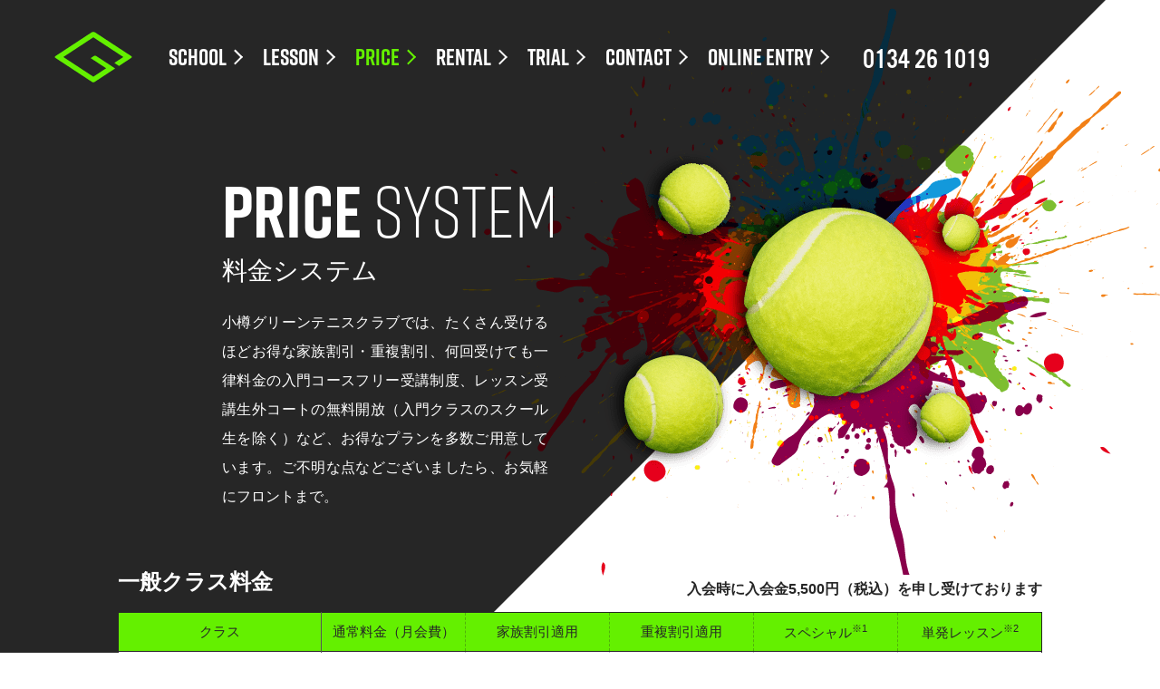

--- FILE ---
content_type: text/html; charset=UTF-8
request_url: https://otarugreen.com/price/
body_size: 5118
content:
<!DOCTYPE html>
<html lang="ja">
<head prefix="og: http://ogp.me/ns# fb: http://ogp.me/ns/fb# article: http://ogp.me/ns/article#">
<meta charset="UTF-8">
<!-- Global site tag (gtag.js) - Google Analytics -->
<script async src="https://www.googletagmanager.com/gtag/js?id=G-168YLLH6KX"></script>
<script>
  window.dataLayer = window.dataLayer || [];
  function gtag(){dataLayer.push(arguments);}
  gtag('js', new Date());

  gtag('config', 'G-168YLLH6KX');
</script>
<title>料金システム｜小樽グリーンテニスクラブ</title>
<meta name="description" content="小樽グリーンテニスクラブでは、たくさん受けるほどお得な家族割引・重複割引、何回受けても一律料金の入門コースフリー受講制度、レッスン受講生外コートの無料開放（入門クラスのスクール生を除く）など、お得なプランを多数ご用意しています。ご不明な点などございましたら、お気軽にフロントまで。">
<meta name="keywords" content="">
<meta name="viewport" content="width=device-width,initial-scale=1.0">
<meta name="format-detection" content="telephone=no">

<!-- font -->
<link rel="stylesheet" href="https://use.typekit.net/tsu0szq.css">
<!-- /font -->

<!-- css -->
<link href="https://otarugreen.com/css/template.css?1656702793" rel="stylesheet">
<link href="//cdn.jsdelivr.net/npm/slick-carousel@1.8.1/slick/slick.css" rel="stylesheet">
<link href="css/price.css?1656450105" rel="stylesheet">
<!-- / css -->

<!-- script -->
<script src="https://otarugreen.com/js/jquery-3.6.0.min.js" defer></script>
<script src="https://otarugreen.com/js/site.js?1656521199" defer></script>
<script src="//cdn.jsdelivr.net/npm/slick-carousel@1.8.1/slick/slick.min.js" defer></script>
<script src="https://otarugreen.com/js/slide_table.js?1656448011" defer></script>
<!-- / script -->

<!-- ogp -->
<meta property="og:title" content="料金システム｜小樽グリーンテニスクラブ">
<meta property="og:type" content="article">
<meta property="og:url" content="https://otarugreen.com/price/">
<meta property="og:image" content="https://otarugreen.com/ogp.png">
<meta property="og:image:width" content="1200">
<meta property="og:image:height" content="630">
<meta property="og:site_name" content="小樽グリーンテニスクラブ">
<meta property="og:description" content="小樽グリーンテニスクラブでは、たくさん受けるほどお得な家族割引・重複割引、何回受けても一律料金の入門コースフリー受講制度、レッスン受講生外コートの無料開放（入門クラスのスクール生を除く）など、お得なプランを多数ご用意しています。ご不明な点などございましたら、お気軽にフロントまで。">
<meta name="twitter:card" content="summary_large_image">
<!-- / ogp -->

<link href="https://otarugreen.com/price/" rel="canonical">

<link rel="shortcut icon" href="https://otarugreen.com/favicon.ico">
<link rel="apple-touch-icon" sizes="180x180" href="https://otarugreen.com/apple-touch-icon.png">
<link rel="icon" type="image/png" sizes="192x192" href="https://otarugreen.com/favicon.png">
<meta name="theme-color" content="#64f000">

<script type="application/ld+json">
{"@context":"http:\/\/schema.org","@type":"BreadcrumbList","itemListElement":[{"@type":"ListItem","position":"1","name":"HOME","item":"https:\/\/otarugreen.com\/"},{"@type":"ListItem","position":2,"name":"料金システム","item":"https:\/\/otarugreen.com\/price\/"}]}
</script>



</head>


<body class="page-price">


<a id="top" tabindex="-1"></a>
<header id="header" class="mw"><div>
	<p class="logo"><a href="https://otarugreen.com/"><img src="https://otarugreen.com/images/logo.svg" alt="小樽グリーンテニスクラブ" width="86" height="56"></a></p>

	<p class="nav_btn"><a href="#"></a></p>

	<nav>
		<div class="fnav">
			<ul class="ff_en pc">
				<li><a href="https://otarugreen.com/school/">SCHOOL</a></li>
				<li><a href="https://otarugreen.com/lesson/">LESSON</a></li>
				<li><a href="https://otarugreen.com/price/" class="current">PRICE</a></li>
				<li><a href="https://otarugreen.com/rental/">RENTAL</a></li>
				<li><a href="https://otarugreen.com/trial/">TRIAL</a></li>
				<li><a href="https://otarugreen.com/contact/">CONTACT</a></li>
				<li><a href="https://otarugreen.com/#entry">ONLINE ENTRY</a></li>
			</ul>
			<p class="tel ff_num"><a href="tel:0134 26 1019">0134 26 1019</a></p>
		</div><!-- /.fnav -->

		<div class="gnav a_reverse">
			<p class="logo sp"><a href="https://otarugreen.com/"><img src="https://otarugreen.com/images/logo.svg" alt="" width="86" height="56"></a></p>
			<p class="tel ff_num sp"><a href="tel:0134 26 1019">0134 26 1019</a></p>
			<div class="nav">
				<ul>
					<li><a href="https://otarugreen.com/school/">スクール紹介</a></li>
					<li><a href="https://otarugreen.com/school/#staff">スタッフ紹介</a></li>
					<li><a href="https://otarugreen.com/price/">料金システム</a></li>
				</ul>
				<ul>
					<li><a href="https://otarugreen.com/lesson/">一般クラス設定</a></li>
					<li><a href="https://otarugreen.com/lesson/#junior">ジュニアクラス設定</a></li>
					<li><a href="https://otarugreen.com/lesson/timetable/">レッスンタイムテーブル</a></li>
				</ul>
				<ul>
					<li><a href="https://otarugreen.com/rental/">レンタルコート</a></li>
					<li><a href="https://otarugreen.com/rental/#price">レンタル使用料</a></li>
				</ul>
				<ul>
					<li><a href="https://otarugreen.com/trial/">体験レッスンについて</a></li>
					<li><a href="https://otarugreen.com/#entry">大会のwebエントリー</a></li>
					<li><a href="https://otarugreen.com/contact/">お問合せ</a></li>
				</ul>

				<div class="info ff_en sp">
					<p><a href="https://otarugreen.com/"><span class="fwb">Otaru</span> Green Tennis Club</a></p>
					<p>1-11-31 Otamoi,Otaru-shi, Hokkaido 048-2671 Japan</p>
					<ul class="btel ff_en">
						<li><a href="tel:0134 26 1019">TEL <span class="ff_num">0134 26 1019</span></a></li>
						<li>FAX <span class="ff_num">0134 26 3659</span></li>
					</ul><!-- /.tel -->
				</div><!-- /.info -->
			</div><!-- /.nav -->
		</div><!-- /.gnav -->
	</nav>
</div></header><!-- /#header -->

<main role="main" id="container" class="mw">





	<section>
		<header class="page_title">
			<p class="ff_en"><span>PRICE</span> SYSTEM</p>
			<h1>料金システム</h1>
			<p>小樽グリーンテニスクラブでは、たくさん受けるほどお得な家族割引・重複割引、何回受けても一律料金の入門コースフリー受講制度、レッスン受講生外コートの無料開放（入門クラスのスクール生を除く）など、お得なプランを多数ご用意しています。ご不明な点などございましたら、お気軽にフロントまで。 </p>
		</header><!-- /.page_title -->

		<div class="price_contents w sp_pd">

			<section class="class">
				<a id="ippan" class="target pt"></a>
				<h2 class="m_title">一般クラス料金</h2>
				<p class="admission_fee">入会時に入会金5,500円（税込）を<br class="sp">申し受けております</p>

				<div class="pc">
					<table class="basic_table">
						<thead>
							<tr>
								<th>クラス</th>
								<th>通常料金（月会費）</th>
								<th>家族割引適用</th>
								<th>重複割引適用</th>
								<th>スペシャル<sup>※1</sup></th>
								<th>単発レッスン<sup>※2</sup></th>
							</tr>
						</thead>
						<tbody>
							<tr>
								<th>入門クラス（受け放題）</th>
								<td class="price">7,260円</td>
								<td class="price"><div class="empty"></div></td>
								<td class="price"><div class="empty"></div></td>
								<td class="price"><div class="empty"></div></td>
								<td class="price">2,800円</td>
							</tr>
							<tr>
								<th>初級クラス</th>
								<td class="price">11,220円</td>
								<td class="price">9,570円</td>
								<td class="price">+6,600円</td>
								<td class="price">2,800円</td>
								<td class="price">3,740円</td>
							</tr>
							<tr>
								<th>基礎クラス</th>
								<td class="price"><div class="empty"></div></td>
								<td class="price"><div class="empty"></div></td>
								<td class="price"><div class="empty"></div></td>
								<td class="price">2,200円</td>
								<td class="price">3,740円</td>
							</tr>
							<tr>
								<th>中級クラス</th>
								<td class="price">13,200円</td>
								<td class="price">11,000円</td>
								<td class="price">+7,920円</td>
								<td class="price">3,300円</td>
								<td class="price">4,400円</td>
							</tr>
							<tr>
								<th>上級クラス</th>
								<td class="price">14,520円</td>
								<td class="price">11,770円</td>
								<td class="price">+8,690円</td>
								<td class="price">3,630円</td>
								<td class="price">4,840円</td>
							</tr>
							<tr>
								<th>実戦クラス</th>
								<td class="price">14,520円</td>
								<td class="price">11,770円</td>
								<td class="price">+8,690円</td>
								<td class="price">3,630円</td>
								<td class="price">4,840円</td>
							</tr>
							<tr>
								<th>トーナメントクラス</th>
								<td class="price">13,200円</td>
								<td class="price">11,000円</td>
								<td class="price">+7,920円</td>
								<td class="price">3,300円</td>
								<td class="price">4,400円</td>
							</tr>
						</tbody>
					</table><!-- /.basic_table -->
					<p class="table_notes">※11月～4月までのレッスンは暖房費として月会費に1,100円が加算されます。※料金は税込金額です。※レッスンをお休みされる際は他の時間に振り替えることができます。コーチにご相談ください。※振り替えの有効期限はありません。※1 スペシャルとは、受講生の方が自分のクラス以外のレッスンを受講する際の料金です。※2 単発レッスンとは、受講生以外の方がレッスンを受講する際の料金です。</p>
				</div><!-- /.pc -->

				<div class="sp_slide_table sp">
					<ul class="tab sp_full">
						<li><a href="#">入門クラス（受け放題）</a></li>
						<li><a href="#">初級クラス</a></li>
						<li><a href="#">基礎クラス</a></li>
						<li><a href="#">中級クラス</a></li>
						<li><a href="#">上級クラス</a></li>
						<li><a href="#">実戦クラス</a></li>
						<li><a href="#">トーナメントクラス</a></li>
					</ul><!-- /.tab -->
					<div class="slide sp_full">
						<div class="sp_pd">
							<table>
								<caption>入門クラス（受け放題）</caption>
								<tr>
									<th>通常料金（月会費）</th>
									<td class="price">7,260円</td>
								</tr>
								<tr>
									<th>家族割引適用</th>
									<td class="price"><div class="empty"></div></td>
								</tr>
								<tr>
									<th>重複割引適用</th>
									<td class="price"><div class="empty"></div></td>
								</tr>
								<tr>
									<th>スペシャル<sup>※1</sup></th>
									<td class="price"><div class="empty"></div></td>
								</tr>
								<tr>
									<th>単発レッスン<sup>※2</sup></th>
									<td class="price">2,800円</td>
								</tr>
							</table>
						</div>
						<div class="sp_pd">
							<table>
								<caption>初級クラス</caption>
								<tr>
									<th>通常料金（月会費）</th>
									<td class="price">11,220円</td>
								</tr>
								<tr>
									<th>家族割引適用</th>
									<td class="price">9,570円</td>
								</tr>
								<tr>
									<th>重複割引適用</th>
									<td class="price">+6,600円</td>
								</tr>
								<tr>
									<th>スペシャル<sup>※1</sup></th>
									<td class="price">2,800円</td>
								</tr>
								<tr>
									<th>単発レッスン<sup>※2</sup></th>
									<td class="price">3,740円</td>
								</tr>
							</table>
						</div>
						<div class="sp_pd">
							<table>
								<caption>基礎クラス</caption>
								<tr>
									<th>通常料金（月会費）</th>
									<td class="price"><div class="empty"></div></td>
								</tr>
								<tr>
									<th>家族割引適用</th>
									<td class="price"><div class="empty"></div></td>
								</tr>
								<tr>
									<th>重複割引適用</th>
									<td class="price"><div class="empty"></div></td>
								</tr>
								<tr>
									<th>スペシャル<sup>※1</sup></th>
									<td class="price">2,200円</td>
								</tr>
								<tr>
									<th>単発レッスン<sup>※2</sup></th>
									<td class="price">3,740円</td>
								</tr>
							</table>
						</div>
						<div class="sp_pd">
							<table>
								<caption>中級クラス</caption>
								<tr>
									<th>通常料金（月会費）</th>
									<td class="price">13,200円</td>
								</tr>
								<tr>
									<th>家族割引適用</th>
									<td class="price">11,000円</td>
								</tr>
								<tr>
									<th>重複割引適用</th>
									<td class="price">+7,920円</td>
								</tr>
								<tr>
									<th>スペシャル<sup>※1</sup></th>
									<td class="price">3,300円</td>
								</tr>
								<tr>
									<th>単発レッスン<sup>※2</sup></th>
									<td class="price">4,400円</td>
								</tr>
							</table>
						</div>
						<div class="sp_pd">
							<table>
								<caption>上級クラス</caption>
								<tr>
									<th>通常料金（月会費）</th>
									<td class="price">14,520円</td>
								</tr>
								<tr>
									<th>家族割引適用</th>
									<td class="price">11,770円</td>
								</tr>
								<tr>
									<th>重複割引適用</th>
									<td class="price">+8,690円</td>
								</tr>
								<tr>
									<th>スペシャル<sup>※1</sup></th>
									<td class="price">3,630円</td>
								</tr>
								<tr>
									<th>単発レッスン<sup>※2</sup></th>
									<td class="price">4,840円</td>
								</tr>
							</table>
						</div>
						<div class="sp_pd">
							<table>
								<caption>実戦クラス</caption>
								<tr>
									<th>通常料金（月会費）</th>
									<td class="price">14,520円</td>
								</tr>
								<tr>
									<th>家族割引適用</th>
									<td class="price">11,770円</td>
								</tr>
								<tr>
									<th>重複割引適用</th>
									<td class="price">+8,690円</td>
								</tr>
								<tr>
									<th>スペシャル<sup>※1</sup></th>
									<td class="price">3,630円</td>
								</tr>
								<tr>
									<th>単発レッスン<sup>※2</sup></th>
									<td class="price">4,840円</td>
								</tr>
							</table>
						</div>
						<div class="sp_pd">
							<table>
								<caption>トーナメントクラス</caption>
								<tr>
									<th>通常料金（月会費）</th>
									<td class="price">13,200円</td>
								</tr>
								<tr>
									<th>家族割引適用</th>
									<td class="price">11,000円</td>
								</tr>
								<tr>
									<th>重複割引適用</th>
									<td class="price">+7,920円</td>
								</tr>
								<tr>
									<th>スペシャル<sup>※1</sup></th>
									<td class="price">3,300円</td>
								</tr>
								<tr>
									<th>単発レッスン<sup>※2</sup></th>
									<td class="price">4,400円</td>
								</tr>
							</table>
						</div>
					</div><!-- /.slide -->
					<p class="table_notes">※11月～4月までのレッスンは暖房費として月会費に1,100円が加算されます。※料金は税込金額です。※レッスンをお休みされる際は他の時間に振り替えることができます。コーチにご相談ください。※振り替えの有効期限はありません。※1 スペシャルとは、受講生の方が自分のクラス以外のレッスンを受講する際の料金です。※2 単発レッスンとは、受講生以外の方がレッスンを受講する際の料金です。</p>
				</div><!-- /.sp_slide_table -->
			</section><!-- /.class -->

			<section class="kids">
				<a id="junior" class="target pt"></a>
				<h2 class="m_title">キッズ・ジュニア会員の料金表</h2>
				<p class="admission_fee">入会時に入会金5,500円（税込）を<br class="sp">申し受けております</p>

				<div class="pc">
					<table class="basic_table">
						<thead>
							<tr>
								<th rowspan="2">クラス</th>
								<th colspan="3">週あたりの受講レッスン数</th>
							</tr>
							<tr>
								<th>週1回×4週コース</th>
								<th>週2回×4週コース</th>
								<th>週3回×4週コース</th>
							</tr>
						</thead>
						<tbody>
							<tr>
								<th>キッズ</th>
								<td class="price">4,950円</td>
								<td class="price"><div class="empty"></div></td>
								<td class="price"><div class="empty"></div></td>
							</tr>
							<tr>
								<th>プレジュニア</th>
								<td class="price">4,950円</td>
								<td class="price">+2,475円</td>
								<td class="price">+2,475円</td>
							</tr>
							<tr>
								<th>ジュニア初級～上級</th>
								<td class="price">6,600円</td>
								<td class="price">+3,300円</td>
								<td class="price">+3,300円</td>
							</tr>
							<tr>
								<th>スーパージュニア1・2・3</th>
								<td class="price">8.250円</td>
								<td class="price">+8,250円</td>
								<td class="price">+4,400円</td>
							</tr>
							<tr>
								<th>スーパージュニア ウルトラ</th>
								<td class="price">10,450円</td>
								<td class="price"><div class="empty"></div></td>
								<td class="price"><div class="empty"></div></td>
							</tr>
						</tbody>
					</table><!-- /.basic_table -->
					<p class="table_notes">※11月～4月までのレッスンは暖房費として月会費に1,100円が加算されます。※料金は税込金額です。※レッスンをお休みされる際は他の時間に振り替えることができます。※キッズクラスの振替制度はありません。</p>
				</div><!-- /.pc -->

				<div class="sp_slide_table sp">
					<ul class="tab sp_full">
						<li><a href="#">キッズ</a></li>
						<li><a href="#">プレジュニア</a></li>
						<li><a href="#">ジュニア初級～上級</a></li>
						<li><a href="#">スーパージュニア1・2・3</a></li>
						<li><a href="#">スーパージュニア ウルトラ</a></li>
					</ul><!-- /.tab -->
					<div class="slide sp_full">
						<div class="sp_pd">
							<table>
								<caption>キッズ</caption>
								<tr>
									<th colspan="2">週あたりの受講レッスン数</th>
								</tr>
								<tr>
									<th>週1回×4週コース</th>
									<td class="price">4,950円</td>
								</tr>
								<tr>
									<th>週2回×4週コース</th>
									<td class="price"><div class="empty"></div></td>
								</tr>
								<tr>
									<th>週3回×4週コース</th>
									<td class="price"><div class="empty"></div></td>
								</tr>
							</table>
						</div>
						<div class="sp_pd">
							<table>
								<caption>プレジュニア</caption>
								<tr>
									<th colspan="2">週あたりの受講レッスン数</th>
								</tr>
								<tr>
									<th>週1回×4週コース</th>
									<td class="price">4,950円</td>
								</tr>
								<tr>
									<th>週2回×4週コース</th>
									<td class="price">+2,475円</td>
								</tr>
								<tr>
									<th>週3回×4週コース</th>
									<td class="price">+2,475円</td>
								</tr>
							</table>
						</div>
						<div class="sp_pd">
							<table>
								<caption>ジュニア初級～上級</caption>
								<tr>
									<th colspan="2">週あたりの受講レッスン数</th>
								</tr>
								<tr>
									<th>週1回×4週コース</th>
									<td class="price">6,600円</td>
								</tr>
								<tr>
									<th>週2回×4週コース</th>
									<td class="price">+3,300円</td>
								</tr>
								<tr>
									<th>週3回×4週コース</th>
									<td class="price">+3,300円</td>
								</tr>
							</table>
						</div>
						<div class="sp_pd">
							<table>
								<caption>スーパージュニア1・2・3</caption>
								<tr>
									<th colspan="2">週あたりの受講レッスン数</th>
								</tr>
								<tr>
									<th>週1回×4週コース</th>
									<td class="price">8.250円</td>
								</tr>
								<tr>
									<th>週2回×4週コース</th>
									<td class="price">+8,250円</td>
								</tr>
								<tr>
									<th>週3回×4週コース</th>
									<td class="price">+4,400円</td>
								</tr>
							</table>
						</div>
						<div class="sp_pd">
							<table>
								<caption>スーパージュニア ウルトラ</caption>
								<tr>
									<th colspan="2">週あたりの受講レッスン数</th>
								</tr>
								<tr>
									<th>週1回×4週コース</th>
									<td class="price">10,450円</td>
								</tr>
								<tr>
									<th>週2回×4週コース</th>
									<td class="price"><div class="empty"></div></td>
								</tr>
								<tr>
									<th>週3回×4週コース</th>
									<td class="price"><div class="empty"></div></td>
								</tr>
							</table>
						</div>
					</div><!-- /.slide -->
					<p class="table_notes">※11月～4月までのレッスンは暖房費として月会費に1,100円が加算されます。※料金は税込金額です。※レッスンをお休みされる際は他の時間に振り替えることができます。※キッズクラスの振替制度はありません。</p>
				</div><!-- /.sp_slide_table -->
			</section><!-- /.kids -->

			<section class="discount">
				<h2 class="m_title">家族割引</h2>
				<p class="lead">ご家族の中に一般コースを受講している方がいる場合、家族割引が適用になります。 その場合、ご家族一人あたりの受講料が安くなります。 </p>

				<div class="pc">
					<table class="basic_table">
						<thead>
							<tr>
								<th>対象クラス</th>
								<th>単位</th>
								<th>割引額</th>
								<th>割引対象</th>
							</tr>
						</thead>
						<tbody>
							<tr>
								<th>一般</th>
								<td>1人あたり</td>
								<td>1,650円の割引</td>
								<td>対象者全員</td>
							</tr>
						</tbody>
					</table><!-- /.basic_table -->
				</div><!-- /.pc -->

				<div class="sp_slide_table sp">
					<div class="slide sp_full">
						<div class="sp_pd">
							<table>
								<caption>一般</caption>
								<tr>
									<th>単位</th>
									<td>1人あたり</td>
								</tr>
								<tr>
									<th>割引額</th>
									<td>1,650円の割引</td>
								</tr>
								<tr>
									<th>割引対象</th>
									<td>対象者全員</td>
								</tr>
							</table>
						</div>
					</div><!-- /.slide -->
				</div><!-- /.sp_slide_table -->
			</section><!-- /.discount -->

			<section class="discount">
				<h2 class="m_title">複数受講割引</h2>
				<p class="lead">週二回以上レッスンを受講している場合、重複割引が適用になります。 その場合、１レッスンあたりの受講料が安くなります。 </p>

				<div class="pc">
					<table class="basic_table">
						<thead>
							<tr>
								<th>対象クラス</th>
								<th>単位</th>
								<th>割引額</th>
								<th>割引対象</th>
							</tr>
						</thead>
						<tbody>
							<tr>
								<th>一般</th>
								<td>1レッスンあたり</td>
								<td>20%OFF</td>
								<td>受講レッスンごと</td>
							</tr>
						</tbody>
					</table><!-- /.basic_table -->
					<p class="table_notes">※家族割引は同居しているご家族が適用となります（○同居している祖母と孫、×違う住所に住んでいる兄弟）※料金は税込金額です。<br />
※同一口座から会費の引き落としが可能な方に限らせていただきます。※適用料金の詳細はフロントまでお問い合わせください。</p>
				</div><!-- /.pc -->

				<div class="sp_slide_table sp">
					<div class="slide sp_full">
						<div class="sp_pd">
							<table>
								<caption>一般</caption>
								<tr>
									<th>単位</th>
									<td>1レッスンあたり</td>
								</tr>
								<tr>
									<th>割引額</th>
									<td>20%OFF</td>
								</tr>
								<tr>
									<th>割引対象</th>
									<td>受講レッスンごと</td>
								</tr>
							</table>
						</div>
					</div><!-- /.slide -->
					<p class="table_notes">※家族割引は同居しているご家族が適用となります（○同居している祖母と孫、×違う住所に住んでいる兄弟）※料金は税込金額です。<br />
※同一口座から会費の引き落としが可能な方に限らせていただきます。※適用料金の詳細はフロントまでお問い合わせください。</p>
				</div><!-- /.sp_slide_table -->
			</section><!-- /.discount -->


		</div><!-- /.price_contents -->
	</section>



	<div class="foot_map">
		<iframe src="https://www.google.com/maps/embed?pb=!1m18!1m12!1m3!1d4890.0984189626015!2d140.956357408893!3d43.2164121939466!2m3!1f0!2f0!3f0!3m2!1i1024!2i768!4f13.1!3m3!1m2!1s0x5f0ae1849cdd35f5%3A0x590157d5339957e2!2z44ix5bCP5qi944Kw44Oq44O844Oz44OG44OL44K544Kv44Op44OW!5e0!3m2!1sja!2sjp!4v1656431095392!5m2!1sja!2sjp" width="100%" height="400" style="border:0;" allowfullscreen="" loading="lazy" referrerpolicy="no-referrer-when-downgrade"></iframe>
	</div><!-- /.foot_map -->
</main><!-- /#container -->


<footer id="footer" class="mw">
	<a href="#top" id="pagetop"></a>

	<div class="w">
		<nav>
			<p class="logo"><a href="https://otarugreen.com/"><img src="https://otarugreen.com/images/logo.svg" alt="小樽グリーンテニスクラブ" width="86" height="56"></a></p>
			<ul class="ff_en pc">
				<li><a href="https://otarugreen.com/school/">SCHOOL</a></li>
				<li><a href="https://otarugreen.com/lesson/">LESSON</a></li>
				<li><a href="https://otarugreen.com/price/">PRICE</a></li>
				<li><a href="https://otarugreen.com/rental/">RENTAL</a></li>
				<li><a href="https://otarugreen.com/trial/">TRIAL</a></li>
				<li><a href="https://otarugreen.com/contact/">CONTACT</a></li>
				<li><a href="https://otarugreen.com/#entry">ONLINE ENTRY</a></li>
			</ul>
		</nav>

		<div class="info ff_en">
			<p><a href="https://otarugreen.com/"><span class="fwb">Otaru</span> Green Tennis Club</a></p>
			<p>1-11-31 Otamoi,Otaru-shi, Hokkaido<br> 048-2671 Japan</p>
		</div><!-- /.info -->

		<div>
			<ul class="tel ff_en">
				<li><a href="tel:0134 26 1019">TEL <span class="ff_num">0134 26 1019</span></a></li>
				<li>FAX <span class="ff_num">0134 26 3659</span></li>
			</ul><!-- /.tel -->
			<small>copyright(c) All Rights Reserved.<br class="sp"> Otaru Green Tennis Club</small>
		</div>
	</div><!-- /.w -->

</footer><!-- /#footer -->



</body>
</html>


--- FILE ---
content_type: text/css
request_url: https://otarugreen.com/css/template.css?1656702793
body_size: 6246
content:
@charset "utf-8";
@font-face {
	font-family: 'MyYuGothicM';
	font-weight: normal;
	src: local('YuGothic-Medium'),
	local('Yu Gothic Medium'),
	local('YuGothic-Regular');
}
@font-face {
	font-family: 'MyYuGothicM';
	font-weight: bold;
	src: local('YuGothic-Bold'),
	local('Yu Gothic');
}

body,div,dl,dt,dd,ul,ol,li,h1,h2,h3,h4,h5,h6,pre,form,fieldset,p,blockquote,th,td,main,figure{margin:0;padding:0}table{font-size:100%;font-family:inherit}fieldset,img{border:0}img,svg,video{vertical-align:middle}address,caption,cite,code,dfn,em,th,var{font-style:normal;font-weight:400}ol,ul{list-style:none}caption,th{text-align:left}h1,h2,h3,h4,h5,h6{font-size:100%}q:before,q:after{content:''}abbr,acronym{border:0}select,input,textarea{font-size:100%}header,footer,nav,main,section,article,figure,aside,picture{display:block}.clearfix:after,.row:after{content:"";display:table;clear:both}.fl{float:left}.fr{float:right}@media screen and (min-width: 768px),print{.pc_fl{float:left}.pc_fr{float:right}}@media screen and (max-width: 767px){.sp_fl{float:left}.sp_fr{float:right}}.tal{text-align:left!important}.tac{text-align:center!important}.tar{text-align:right!important}@media screen and (min-width: 768px),print{.pc_tal{text-align:left!important}.pc_tac{text-align:center!important}.pc_tar{text-align:right!important}}@media screen and (max-width: 767px){.sp_tal{text-align:left!important}.sp_tac{text-align:center!important}.sp_tar{text-align:right!important}}.m00{margin:0!important}.mb00{margin-bottom:0!important}.mb05{margin-bottom:5px!important}.mb08{margin-bottom:8px!important}.mb10{margin-bottom:10px!important}.mb15{margin-bottom:15px!important}.mb20{margin-bottom:20px!important}.mb25{margin-bottom:25px!important}.mb30{margin-bottom:30px!important}.mb35{margin-bottom:35px!important}.mb40{margin-bottom:40px!important}.mb45{margin-bottom:45px!important}.mb50{margin-bottom:50px!important}.mt00{margin-top:0!important}.mt05{margin-top:5px!important}.mt08{margin-top:8px!important}.mt10{margin-top:10px!important}.mt15{margin-top:15px!important}.mt20{margin-top:20px!important}.mt25{margin-top:25px!important}.mt30{margin-top:30px!important}.mt35{margin-top:35px!important}.mt40{margin-top:40px!important}.mt45{margin-top:45px!important}.mt50{margin-top:50px!important}@media screen and (min-width: 768px),print{.pc_m00{margin:0!important}.pc_mb00{margin-bottom:0!important}.pc_mb05{margin-bottom:5px!important}.pc_mb08{margin-bottom:8px!important}.pc_mb10{margin-bottom:10px!important}.pc_mb15{margin-bottom:15px!important}.pc_mb20{margin-bottom:20px!important}.pc_mb25{margin-bottom:25px!important}.pc_mb30{margin-bottom:30px!important}.pc_mb35{margin-bottom:35px!important}.pc_mb40{margin-bottom:40px!important}.pc_mb45{margin-bottom:45px!important}.pc_mb50{margin-bottom:50px!important}.pc_mt00{margin-top:0!important}.pc_mt05{margin-top:5px!important}.pc_mt08{margin-top:8px!important}.pc_mt10{margin-top:10px!important}.pc_mt15{margin-top:15px!important}.pc_mt20{margin-top:20px!important}.pc_mt25{margin-top:25px!important}.pc_mt30{margin-top:30px!important}.pc_mt35{margin-top:35px!important}.pc_mt40{margin-top:40px!important}.pc_mt45{margin-top:45px!important}.pc_mt50{margin-top:50px!important}}@media screen and (max-width: 767px){.sp_m00{margin:0!important}.sp_mb00{margin-bottom:0!important}.sp_mb05{margin-bottom:5px!important}.sp_mb08{margin-bottom:8px!important}.sp_mb10{margin-bottom:10px!important}.sp_mb15{margin-bottom:15px!important}.sp_mb20{margin-bottom:20px!important}.sp_mb25{margin-bottom:25px!important}.sp_mb30{margin-bottom:30px!important}.sp_mb35{margin-bottom:35px!important}.sp_mb40{margin-bottom:40px!important}.sp_mb45{margin-bottom:45px!important}.sp_mb50{margin-bottom:50px!important}.sp_mt00{margin-top:0!important}.sp_mt05{margin-top:5px!important}.sp_mt08{margin-top:8px!important}.sp_mt10{margin-top:10px!important}.sp_mt15{margin-top:15px!important}.sp_mt20{margin-top:20px!important}.sp_mt25{margin-top:25px!important}.sp_mt30{margin-top:30px!important}.sp_mt35{margin-top:35px!important}.sp_mt40{margin-top:40px!important}.sp_mt45{margin-top:45px!important}.sp_mt50{margin-top:50px!important}}.p00{padding:0!important}.pb00{padding-bottom:0!important}.pb05{padding-bottom:5px!important}.pb08{padding-bottom:8px!important}.pb10{padding-bottom:10px!important}.pb15{padding-bottom:15px!important}.pb20{padding-bottom:20px!important}.pb25{padding-bottom:25px!important}.pb30{padding-bottom:30px!important}.pb35{padding-bottom:35px!important}.pb40{padding-bottom:40px!important}.pb45{padding-bottom:45px!important}.pb50{padding-bottom:50px!important}.pt00{padding-top:0!important}.pt05{padding-top:5px!important}.pt08{padding-top:8px!important}.pt10{padding-top:10px!important}.pt15{padding-top:15px!important}.pt20{padding-top:20px!important}.pt25{padding-top:25px!important}.pt30{padding-top:30px!important}.pt35{padding-top:35px!important}.pt40{padding-top:40px!important}.pt45{padding-top:45px!important}.pt50{padding-top:50px!important}@media screen and (min-width: 768px),print{.pc_p00{padding:0!important}.pc_pb00{padding-bottom:0!important}.pc_pb05{padding-bottom:5px!important}.pc_pb08{padding-bottom:8px!important}.pc_pb10{padding-bottom:10px!important}.pc_pb15{padding-bottom:15px!important}.pc_pb20{padding-bottom:20px!important}.pc_pb25{padding-bottom:25px!important}.pc_pb30{padding-bottom:30px!important}.pc_pb35{padding-bottom:35px!important}.pc_pb40{padding-bottom:40px!important}.pc_pb45{padding-bottom:45px!important}.pc_pb50{padding-bottom:50px!important}.pc_pt00{padding-top:0!important}.pc_pt05{padding-top:5px!important}.pc_pt08{padding-top:8px!important}.pc_pt10{padding-top:10px!important}.pc_pt15{padding-top:15px!important}.pc_pt20{padding-top:20px!important}.pc_pt25{padding-top:25px!important}.pc_pt30{padding-top:30px!important}.pc_pt35{padding-top:35px!important}.pc_pt40{padding-top:40px!important}.pc_pt45{padding-top:45px!important}.pc_pt50{padding-top:50px!important}}@media screen and (max-width: 767px){.sp_p00{padding:0!important}.sp_pb00{padding-bottom:0!important}.sp_pb05{padding-bottom:5px!important}.sp_pb08{padding-bottom:8px!important}.sp_pb10{padding-bottom:10px!important}.sp_pb15{padding-bottom:15px!important}.sp_pb20{padding-bottom:20px!important}.sp_pb25{padding-bottom:25px!important}.sp_pb30{padding-bottom:30px!important}.sp_pb35{padding-bottom:35px!important}.sp_pb40{padding-bottom:40px!important}.sp_pb45{padding-bottom:45px!important}.sp_pb50{padding-bottom:50px!important}.sp_pt00{padding-top:0!important}.sp_pt05{padding-top:5px!important}.sp_pt08{padding-top:8px!important}.sp_pt10{padding-top:10px!important}.sp_pt15{padding-top:15px!important}.sp_pt20{padding-top:20px!important}.sp_pt25{padding-top:25px!important}.sp_pt30{padding-top:30px!important}.sp_pt35{padding-top:35px!important}.sp_pt40{padding-top:40px!important}.sp_pt45{padding-top:45px!important}.sp_pt50{padding-top:50px!important}}


/* ========================================================
	template.css => テンプレート用CSS
======================================================== */
html {
	font-size: 62.5%;
}
body {
	background-color: #fff;
	font-size: 1.6rem;
	line-height: 2;
	color: #262626;
	word-wrap: break-word;
	overflow-wrap: break-word;

	font-family: YuGothic, MyYuGothicM, "Hiragino Kaku Gothic ProN", "ヒラギノ角ゴ ProN", "Hiragino Kaku Gothic Pro", "ヒラギノ角ゴ Pro W3", "メイリオ", "Meiryo", Verdana, Arial, Helvetica, sans-serif;
	font-weight: 400;
	-webkit-text-size-adjust: none;
	text-size-adjust: none;
	-webkit-font-smoothing: antialiased;
	-moz-osx-font-smoothing: grayscale;
	-webkit-font-feature-settings: "palt";
	font-feature-settings: "palt";
}
@media screen and (max-width: 767px) {
	body {
		font-family: "Hiragino Kaku Gothic ProN", "ヒラギノ角ゴ ProN", "Hiragino Kaku Gothic Pro", "ヒラギノ角ゴ Pro W3", "メイリオ", "Meiryo", Verdana, Arial, Helvetica, sans-serif;
		line-height: 1.875;
	}
}

*,
*::before,
*::after {
	box-sizing: border-box;
}

table {
	border-collapse: collapse;
	border-spacing: 0;
	line-height: 1.7;
}
a[href] {
	color: #64f000;
	text-decoration: underline;
	outline: none;
}
a[href]:hover {
	text-decoration: none;
}
a[href].a_reverse,
.a_reverse a[href] {
	text-decoration: none;
}
@media screen and (min-width: 768px) {
	a[href].a_reverse:hover,
	.a_reverse a[href]:hover {
		text-decoration: underline;
	}
}

img {
	max-width: 100%;
	height: auto;
}

label {
	cursor: pointer;
}
input, select, textarea, button {
	-webkit-appearance: none;
	-moz-appearance: none;
	appearance: none;
	max-width: 100%;
	margin: 0;
	border-radius: 0;
	vertical-align: middle;
	font-family: inherit;
	outline: none;
	font-size: 100%;
}
::-webkit-input-placeholder {
	color: #808080;
}
:-ms-input-placeholder {
	color: #808080;
}
::-moz-placeholder {
	color: #808080;
}
select::-ms-expand {
	display: none;
}

button {
	cursor: pointer;
}
iframe {
	max-width: 100%;
	vertical-align: middle;
}

.hidden {
	display: none;
}
.slick-slider * {
	outline: none;
}

/* pc / sp
============================================================================================================ */
@media screen and (min-width: 768px), print {
	.sp {
		display: none !important;
	}
	.pc_break {
		position: relative;
		display: block;
		height: 0;
		overflow: hidden;
	}
	.pc_hidden {
		position: relative;
		overflow: hidden;
		display: block;
		height: 0;
	}
}
@media screen and (max-width: 767px) {
	.pc {
		display: none !important;
	}
	.sp_break {
		position: relative;
		display: block;
		height: 0;
		overflow: hidden;
	}
}
@media screen and (min-width: 371px) {
	.sps {
		display: none !important;
	}
}
@media screen and (max-width: 370px) {
	.sps_non {
		display: none !important;
	}
}

/* transition
============================================================================================================ */
@media screen and (min-width: 768px) {
	body.init a[href],
	body.init a[href]::before,
	body.init a[href]::after,
	body.init button,
	body.init button::before,
	body.init button::after,
	body.init .basic_trs,
	body.init .basic_trs::before,
	body.init .basic_trs::after,
	body.init .basic_trs *,
	body.init .basic_trs *::before,
	body.init .basic_trs *::after {
		transition: color 0.2s ease-in-out, background 0.2s ease-in-out, border 0.2s ease-in-out, opacity 0.2s ease-in-out;
	}
	body.init a svg {
		transition: fill 0.2s ease-in-out;
	}
}


/* font family
============================================================================================================ */
.ff_en {
	font-family: rift, sans-serif;
	font-weight: 300;
	font-style: normal;
}
.ff_num {
	font-family: alternate-gothic-no-3-d, sans-serif;
	font-weight: 400;
	font-style: normal;
}

/* font
============================================================================================================ */
.fwb {
	font-weight: 700;
}
.fwn {
	font-weight: 400;
}

/* color
============================================================================================================ */
.c_white {
	color: #fff;
}

.c_blue,
.c_blue a {
	color: #0064ff;
}

/* display
============================================================================================================ */
.db {
	display: block;
}
.dib {
	display: inline-block;
}

/* position
============================================================================================================ */
.pos-r {
	position: relative;
}

/* object-fit
============================================================================================================ */
img.of {
	position: absolute;
	top: 0;
	left: 0;
	width: 100%;
	height: 100%;
	object-fit: cover;
}
img.of.bg {
	pointer-events: none;
	user-select: none;
	z-index: -1;
}

/* hover
============================================================================================================ */
@media screen and (min-width: 768px), print {
	a.hv_wh,
	button.hv_wh,
	a .hv_wh,
	.hv_wh a {
		position: relative;
		display: inline-block;
		vertical-align: middle;
		overflow: hidden;
	}
	a.hv_wh::after,
	button.hv_wh::after,
	a .hv_wh::after,
	.hv_wh a::after {
		content: "";
		position: absolute;
		left: 0;
		right: 0;
		top: 0;
		bottom: 0;
		background-color: rgba(255,255,255,0);
		z-index: 3;
	}
	body.init a.hv_wh::after,
	body.init button.hv_wh::after,
	body.init a .hv_wh::after,
	body.init .hv_wh a::after {
		transition: background 0.2s;
	}
	a[href].hv_wh:hover::after,
	button.hv_wh:hover::after,
	a[href]:hover .hv_wh::after,
	.hv_wh a[href]:hover::after {
		background-color: rgba(255,255,255,0.3);
	}
	a[href].hv_wh.a20:hover::after,
	button.hv_wh.a20:hover::after,
	a[href]:hover .hv_wh.a20::after,
	.hv_wh.a20 a[href]:hover::after {
		background-color: rgba(255,255,255,0.2);
	}
	a[href].hv_wh.a10:hover::after,
	button.hv_wh.a10:hover::after,
	a[href]:hover .hv_wh.a10::after,
	.hv_wh.a10 a[href]:hover::after {
		background-color: rgba(255,255,255,0.1);
	}

	body.init a[href] .hv_op {
		transition: opacity 0.2s;
	}
	a[href].hv_op:hover,
	a[href]:hover .hv_op,
	button.hv_op:hover,
	.hv_op a[href]:hover {
		opacity: 0.7;
	}
	a[href].hv_op.a20:hover,
	a[href]:hover .hv_op.a20,
	.hv_op.a20 a[href]:hover {
		opacity: 0.8;
	}
	a[href].hv_op.a10:hover,
	a[href]:hover .hv_op.a10,
	.hv_op.a10 a[href]:hover {
		opacity: 0.9;
	}
	a[href].hv_op.a50:hover,
	a[href]:hover .hv_op.a50,
	.hv_op.a50 a[href]:hover {
		opacity: 0.5;
	}
}

.hv_zoom {
	position: relative;
	display: block;
	overflow: hidden;
}
.hv_zoom > * {
	position: absolute;
	top: 0;
	right: 0;
	left: 0;
	bottom: 0;
	background-repeat: no-repeat;
	background-position: 50%;
	background-size: cover;
}
@media screen and (min-width: 768px), print {
	body.init a[href].hv_zoom > *,
	body.init a[href] .hv_zoom > * {
		transition: transform 0.6s, opacity .3s;
	}
	a[href]:hover .hv_zoom.s > * {
		transform: scale(1.03);
	}
	a[href]:hover.hv_zoom > *,
	a[href]:hover .hv_zoom > * {
		transform: scale(1.05);
	}
}


/* target
============================================================================================================ */
.target {
	display: block;
	position: relative;
	width: 1px;
	top: -70px;
}
.target.pt {
	top: -100px;
}
@media screen and (max-width: 767px) {
	.target {
		top: 0;
	}
	.target.pt {
		top: -100px;
	}
}



/* w
============================================================================================================ */
.w {
	position: relative;
}
@media screen and (min-width: 768px), print {
	.w {
		width: 1020px;
		margin: 0 auto;
	}
	.w.s {
		width: 980px;
	}
	.w.x {
		width: 1080px;
	}
	.mw {
		min-width: 1160px;
	}
}
@media screen and (max-width: 767px) {
}


/* spパディング
============================================================================================================ */
@media screen and (max-width: 767px) {
	.sp_pd {
		padding-left: 5vw !important;
		padding-right: 5vw !important;
	}
	.sp_full {
		margin-left: -5vw !important;
		margin-right: -5vw !important;
	}
	.sp_full_l {
		margin-left: -5vw !important;
	}
	.sp_full_r {
		margin-right: -5vw !important;
	}
}


/* header
============================================================================================================ */
@media screen and (min-width: 768px), print {
	#header {
		position: fixed;
		top: 0;
		left: 0;
		right: 0;
		z-index: 1000;
	}
	#header > * {
		max-width: 1200px;
		margin: 0 auto;
		height: 126px;
		padding: 0 20px;
		display: flex;
		align-items: center;
	}
	#header .logo {
		margin-right: 20px;
	}
	#header .fnav {
		display: flex;
		align-items: center;
	}
	#header .fnav ul {
		display: flex;
		align-items: center;
	}
	#header .fnav ul a {
		position: relative;
		display: block;
		padding: 0 20px;
		text-decoration: none;
		color: #fff;
		font-size: 2.5rem;
		line-height: 1.3;
		font-weight: 700;
	}
	#header .fnav ul a::after {
		content: "";
		position: absolute;
		top: 50%;
		right: 2px;
		width: 12px;
		height: 12px;
		border-top: 2px solid;
		border-right: 2px solid;
		transform-origin: 100% 0;
		transform: rotate(45deg);
		transition: none;
	}
	#header .fnav ul a:hover,
	#header .fnav ul a.current {
		color: #64f000;
	}
	#header .fnav .tel {
		margin-left: 35px;
	}
	#header .fnav .tel a {
		display: block;
		text-decoration: none;
		color: #fff;
		font-size: 3.2rem;
		line-height: 1.2;
		padding-top: 4px;
	}
	#header .gnav {
		position: absolute;
		top: 100%;
		left: 0;
		right: 0;
		background-color: rgba(255,255,255,.95);
	}
	#header .gnav .nav {
		width: 910px;
		padding: 25px 0;
		margin: 0 auto;
		display: flex;
	}
	#header .gnav .nav > * + * {
		margin-left: 25px;
		padding-left: 25px;
		border-left: 1px dashed #b2b2b2;
	}
	#header .gnav a {
		position: relative;
		display: inline-block;
		padding-right: 1em;
		z-index: 1.4rem;
		line-height: 2;
		color: #231815;
	}
	#header .gnav a::after {
		content: "";
		position: absolute;
		top: 50%;
		right: 0;
		width: 9px;
		height: 10px;
		border-top: 1px solid;
		border-right: 1px solid;
		transform-origin: 100% 0;
		transform: scaleY(.8) rotate(45deg);
		opacity: 0.7;
	}
	#header .gnav {
		height: 0;
		overflow: hidden;
	}
	.init #header .gnav {
		transition: height .3s ease-in-out;
	}
}
@media print {
	#header {
		position: absolute;
	}
}
@media screen and (min-width: 768px) {
	.init #header {
		transition: background-color .3s;
	}
	.init #header > * {
		transition: height .4s ease-in-out;
	}
	.head-min #header {
		background-color: #262626;
	}
	.head-min #header > * {
		height: 70px;
	}
}
@media screen and (max-width: 767px) {
	#header {
		position: relative;
	}
	#header .logo {
		position: relative;
		display: flex;
		justify-content: center;
		align-items: center;
		height: 120px;
		background-color: #262626;
	}
	#header .logo a img {
		width: 85px;
	}

	/* nav_btn */
	#header .nav_btn {
		position: fixed;
		left: 18px;
		top: 36px;
		width: 50px;
		height: 50px;
		z-index: 1000;
	}
	#header .nav_btn a {
		position: relative;
		display: block;
		height: 100%;
	}
	#header .nav_btn::before {
		content: "";
		position: absolute;
		top: 0;
		right: 0;
		bottom: 0;
		left: 0;
		background-color: #262626;
		border-radius: 100%;
		z-index: -1;
	}
	#header .nav_btn a::before,
	#header .nav_btn a::after {
		content: "";
		position: absolute;
		left: 50%;
		top: 50%;
		width: 26px;
		margin-top: -1px;
		margin-left: -13px;
		border-top: 2px solid #64f000;
		pointer-events: none;
	}
	body.init #header .nav_btn::before,
	body.init #header .nav_btn a::before,
	body.init #header .nav_btn a::after {
		transition: all 0.3s ease-in-out;
	}
	#header .nav_btn a::before {
		transform: translateY(-4px);
	}
	#header .nav_btn a::after {
		transform: translateY(4px);
	}

	/* nav_btn open */
	#header.open .nav_btn::before {
		background-color: #64f000;
	}
	#header.open .nav_btn a::before {
		transform: translateY(0) rotate(45deg);
		border-color: #262626;
	}
	#header.open .nav_btn a::after {
		transform: translateY(0) rotate(-45deg);
		border-color: #262626;
	}

	/* tel */
	#header .tel {
		position: absolute;
		right: 18px;
		top: 36px;
		width: 50px;
		height: 50px;
	}
	#header .tel a {
		display: block;
		overflow: hidden;
		height: 100%;
		background: url(../images/ico-tel.svg) no-repeat 50%;
		text-indent: -999em;
	}

	/* nav */
	#header .gnav {
		position: fixed;
		top: 0;
		left: 0;
		right: 0;
		opacity: 0;
		pointer-events: none;
		z-index: 999;
	}
	#header .gnav .nav {
		max-height: calc(100vh - 120px);
		background-color: rgba(255,255,255,.95);
		overflow-y: scroll;
		-webkit-overflow-scrolling: touch;
	}
	#header .gnav .nav > ul li {
		border-bottom: 1px dashed #b2b2b2;
	}
	#header .gnav .nav > ul li a {
		position: relative;
		display: block;
		padding: 10px 20px;
		text-decoration: none;
		font-size: 1.6rem;
		line-height: 1.5;
		color: #231815;
	}
	#header .gnav .nav > ul li a::after {
		content: " ＞";
	}
	#header .gnav .info {
		padding: 20px 0;
		text-align: center;
		font-size: 1.5rem;
	}
	#header .gnav .info a {
		text-decoration: none;
		color: #262626;
	}
	#header .gnav .info p a {
		font-size: 3.2rem;
		line-height: 1.2;
	}
	#header .gnav .btel {
		display: flex;
		justify-content: center;
		margin-top: 10px;
		font-size: 2.8rem;
		line-height: 1.2;
	}
	#header .gnav .btel li + li {
		margin-left: 20px;
	}
	#header .gnav .btel .ff_num {
		font-size: 108%;
		letter-spacing: -1px;
	}

	/* open */
	body.init #header .gnav {
		transition: opacity 0.3s ease-in-out;
	}
	#header.open .gnav {
		opacity: 1;
		pointer-events: auto;
	}
}


/* foot_map
============================================================================================================ */
.foot_map {
	margin-top: 120px;
}
@media screen and (max-width: 767px) {
	.foot_map {
		margin-top: 60px;
	}
}

/* footer
============================================================================================================ */
#footer {
	position: relative;
	padding: 80px 0 90px;
	background-color: #262626;
	color: #fff;
	z-index: 10;
}
#footer a {
	color: #fff;
	text-decoration: none;
}
#footer .logo img {
	width: 85px;
}
#footer .info {
	font-size: 2.6rem;
	line-height: 1.2;
}
#footer .info a {
	font-size: 4.5rem;
}
#footer .tel {
	font-size: 3.4rem;
	line-height: 1.2;
}
#footer .tel .ff_num {
	font-size: 108%;
}
#footer small {
	display: block;
	font-size: 1.6rem;
}
@media screen and (min-width: 768px), print {
	#footer .w {
		display: flex;
		flex-wrap: wrap;
		justify-content: space-between;
		align-items: flex-end;
	}
	#footer nav {
		width: 100%;
		display: flex;
		justify-content: space-between;
		align-items: center;
		margin-bottom: 50px;
	}
	#footer nav ul {
		display: flex;
	}
	#footer nav ul a {
		position: relative;
		display: block;
		padding: 0 20px;
		text-decoration: none;
		color: #fff;
		font-size: 2.5rem;
		line-height: 1.3;
		font-weight: 700;
	}
	#footer nav ul a::after {
		content: "";
		position: absolute;
		top: 50%;
		right: 2px;
		width: 12px;
		height: 12px;
		border-top: 2px solid;
		border-right: 2px solid;
		transform-origin: 100% 0;
		transform: rotate(45deg);
		transition: none;
	}
	#footer nav ul a:hover {
		color: #64f000;
	}
	#footer .tel {
		display: flex;
		justify-content: flex-end;
	}
	#footer .tel li + li {
		margin-left: 20px;
	}
}
@media screen and (max-width: 767px) {
	#footer {
		padding: 45px 0 30px;
		text-align: center;
	}
	#footer .logo {
		margin-bottom: 40px;
	}
	#footer .info p {
		margin-bottom: 25px;
	}
	#footer .info a {
		font-size: 3.8rem;
	}
	#footer small {
		margin-top: 30px;
		line-height: 1.5;
	}
}

/* pagetop
------------------------------------------------------------- */
/*
#pagetop {
}
*/


/* container
============================================================================================================ */
#container {
	position: relative;
	padding-top: 190px;
}
@media screen and (min-width: 768px), print {
	#container::before {
		content: "";
		position: absolute;
		height: 2000px;
		right: 0;
		left: 0;
		top: calc(-2000px + 580px);
		background-color: #262626;
		transform-origin: 50% 100%;
		transform: skewY(-45deg);
		z-index: -1;
	}
}
@media screen and (max-width: 767px) {
	#container {
		padding-top: 10px;
	}
}

/* ===================================================================================================================

	パーツ

=================================================================================================================== */

/* page_title
============================================================================================================ */
.page_title {
	color: #fff;
	text-align: justify;
}
.page_title .ff_en {
	font-size: 8rem;
	line-height: 1;
}
.page_title .ff_en span {
	font-weight: 700;
}
.page_title .ff_en .sp_s {
	font-weight: 300;
}
.page_title .ff_en .has_line {
	position: relative;
	padding-right: 0.3em;
	margin-right: 0.1em;
}
.page_title .ff_en .has_line::after {
	content: "";
	position: absolute;
	right: 0;
	top: 0.36em;
	bottom: 0.34em;
	border-right: 2px solid;
}
.page_title .ff_en .s {
	font-size: 75%;
	font-weight: inherit;
}
.page_title h1,
.page_title .h1 {
	margin: 5px 0 20px;
	font-weight: 400;
	font-size: 2.8rem;
	line-height: 1.5;
}
.page_title .lead {
	margin-bottom: 15px;
	font-size: 2.4rem;
	font-weight: 700;
	line-height: 1.5;
}
@media screen and (min-width: 768px), print {
	.page_title {
		width: 790px;
		margin-left: auto;
		margin-right: auto;
	}
	.page_title h1 ~ p:not(.lead) {
		width: 360px;
	}
	.page_title .link_list {
		margin-top: 25px;
		text-align: left;
	}
}
@media screen and (max-width: 767px) {
	.page_title {
		position: relative;
		padding: 0 5vw;
	}
	.page_title::before {
		content: "";
		position: absolute;
		height: 2000px;
		right: 0;
		left: 0;
		bottom: 0;
		background-color: #262626;
		transform-origin: 50% 100%;
		transform: skewY(-53.13deg);
		z-index: -1;
	}
	.page_title .ff_en {
		font-size: 6.5rem;
	}
	.page_title .ff_en .sp_s {
		display: block;
		font-size: 5.7rem;
		white-space: nowrap;
	}
	.page_title h1,
	.page_title .h1 {
		margin: 5px 0 20px;
		font-size: 2.4rem;
	}
}

/* title
============================================================================================================ */
/* m_title */
.m_title {
	margin-bottom: 15px;
	font-size: 2.4rem;
	line-height: 1.5;
}


/* para_section (paragraph section)
============================================================================================================ */
.para_section > * + * {
	margin-top: 1.2em;
}


/* table
============================================================================================================ */
.basic_table {
	width: 100%;
	table-layout: fixed;
	background-color: #fff;
	border-collapse: collapse;
	border: 1px solid #262626;
}
.basic_table th,
.basic_table td {
	padding: 8px 20px;
	vertical-align: middle;
}
.basic_table thead {
	border-bottom: 1px solid #262626;
}
.basic_table thead th {
	text-align: center;
	padding-right: 0;
	padding-left: 0;
	font-size: 1.5rem;
}
.basic_table thead th:first-child {
	width: 22%;
}
.basic_table tbody td {
	text-align: center;
}
.basic_table tbody .price {
	font-size: 2rem;
	line-height: 1.5;
}
.basic_table tbody .empty {
	width: 75px;
	max-width: 80%;
	margin: 0 auto;
	border-top: 1px solid #262626;
}
.basic_table sup {
	font-size: 1.1rem;
}
@media screen and (max-width: 767px) {
}

@media screen and (max-width: 767px) {
	.sp_slide_table {
		margin-top: 20px;
	}
	.sp_slide_table .tab {
		margin-bottom: 15px;
	}
	.sp_slide_table .tab li {
		margin-bottom: 10px;
	}
	.sp_slide_table .tab a {
		display: flex;
		justify-content: center;
		align-items: center;
		height: 48px;
		text-align: center;
		background-color: #595959;
		color: #fff;
		text-decoration: none;
		line-height: 1.2;
	}
	.sp_slide_table .tab a.active {
		background-color: #64f000;
		color: #262626;
	}
	.sp_slide_table table {
		width: 100%;
		table-layout: fixed;
		background-color: #fff;
		border-collapse: collapse;
		border: 1px solid #262626;
	}
	.sp_slide_table table caption {
		width: 100%;
		padding: 8px 0;
		background-color: #fff;
		border: 1px solid #262626;
		border-bottom-width: 0;
		text-align: center;
	}
	.sp_slide_table table th,
	.sp_slide_table table td {
		padding: 8px 0;
		vertical-align: middle;
		text-align: center;
	}
	.sp_slide_table table th {
		text-align: center;
		font-size: 1.5rem;
	}
	.sp_slide_table table td {
		border-left: 1px dashed rgba(38,38,38,.3);
	}
	.sp_slide_table table tr + tr > * {
		border-top: 1px solid #555;
	}
	.sp_slide_table table .price {
		font-size: 2rem;
		line-height: 1.5;
	}
	.sp_slide_table table .empty {
		position: relative;
		width: 75px;
		height: 1.5em;
		max-width: 80%;
		margin: 0 auto;
	}
	.sp_slide_table table .empty::before {
		content: "";
		position: absolute;
		top: 50%;
		right: 0;
		left: 0;
		border-top: 1px solid #262626;
	}
	.sp_slide_table table sup {
		font-size: 1.1rem;
	}
}

.table_notes {
	margin-top: 20px;
	padding: 15px 20px;
	background-color: #fff;
	border: 1px dashed rgba(38,38,38,.3);
	font-size: 1.5rem;
	line-height: 1.34;
}
@media screen and (max-width: 767px) {
	.table_notes {
		margin-top: 10px;
		padding: 8px 10px;
		line-height: 1.5;
	}
}

/* link_list
============================================================================================================ */
.link_list {
	font-weight: 700;
	font-size: 2rem;
	line-height: 1.6;
	text-align: right;
}
.link_list li + li {
	margin-top: 0.2em;
}
.link_list a {
	position: relative;
	display: inline-block;
}
.link_list a::after {
	content: " ＞";
}
.link_list.l {
	font-size: 2.4rem;
}
.link_list.l li + li {
	margin-top: 0.4em;
}
@media screen and (min-width: 768px), print {
	.link_list a {
		padding-right: 1.2em;
	}
	.link_list a::after {
		position: absolute;
		right: 0;
		top: 0;
	}
}
@media screen and (max-width: 767px) {
	.link_list {
		font-size: 1.6rem;
	}
	.link_list li + li {
		margin-top: 0.5em;
	}
	.link_list.l {
		font-size: 1.9rem;
	}
	.link_list.l li + li {
		margin-top: 0.6em;
	}
}

/* box_btn
============================================================================================================ */
button.box_btn,
a.box_btn,
a .box_btn {
	position: relative;
	display: block;
	max-width: 100%;
	width: 330px;
	margin: 0 auto;
	padding: 12px;
	background-color: #64f000;
	border: 2px solid #64f000;
	border-radius: 100px;
	text-decoration: none !important;
	text-align: center;
	color: #000;
	font-size: 2rem;
	font-weight: 700;
	line-height: 1.5;
}
button.box_btn {
	display: inline-block;
}
.box_btn::after {
	content: " ＞";
	transition: none !important;
}
.box_btn.wide {
	width: 545px;
}
.box_btn.outline {
	background-color: #fff;
	border: 1px solid #0064ff;
	color: #0064ff;
}
@media screen and (min-width: 768px), print {
	button.box_btn:hover,
	a[href].box_btn:hover,
	a[href]:hover .box_btn {
		background-color: #fff;
	}
	a.box_btn.outline:hover {
		background-color: #0064ff;
		color: #fff;
	}
}
@media screen and (max-width: 767px) {
	button.box_btn,
	a.box_btn,
	a .box_btn {
		padding: 10px 0;
	}
}

@media screen and (min-width: 768px), print {
	.btn_group {
		display: flex;
		justify-content: space-between;
	}
	.btn_group li {
		width: 324px;
	}
}
@media screen and (max-width: 767px) {
	.btn_group li + li {
		margin-top: 25px;
	}
}

/* ul / ol
============================================================================================================ */
.dot_li > li {
	position: relative;
	padding-left: 1em;
}
.dot_li > li::before {
	content: "・";
	position: absolute;
	top: 0;
	left: 0;
}

.circle_li > li {
	position: relative;
	padding-left: 1.1em;
}
.circle_li > li::before {
	content: "●";
	position: absolute;
	top: 0;
	left: 0;
	color: #005f8b;
	transform-origin: 0;
	transform: scale(0.8);
}

.parentheses_li > li {
	position: relative;
	padding-left: 2.8em;
}
.parentheses_li > li > span:first-child {
	position: absolute;
	top: 0;
	left: 0;
}

.parentheses_li_h > li {
	position: relative;
	padding-left: 1.6em;
}
.parentheses_li_h > li > span:first-child {
	position: absolute;
	top: 0;
	left: 0;
}
.parentheses_li_hh > li {
	position: relative;
	padding-left: 2.2em;
}
.parentheses_li_hh > li > span:first-child {
	position: absolute;
	top: 0;
	left: 0;
}

.point_li > li {
	position: relative;
	padding-left: 1.2em;
}
.point_li > li > span:first-child {
	position: absolute;
	top: 0;
	left: 0;
}

.square_li > li {
	position: relative;
	padding-left: 0.8em;
}
.square_li > li::before {
	content: "";
	position: absolute;
	left: 0;
	top: .8em;
	width: 5px;
	height: 5px;
	background-color: #14143c;
}
@media screen and (max-width: 767px) {
	.square_li > li::before {
		top: 0.6em;
	}
}

.num_li {
	margin-left: 1.4em;
	list-style: decimal;
}
.alphabet_li {
	margin-left: 1.8em;
	list-style: lower-latin;
}

.mt_li > li + li {
	margin-top: 0.8em;
}
@media screen and (max-width: 767px) {
	.sp_mt_li > li + li {
		margin-top: 0.8em;
	}
}

.inline_li > li {
	display: inline-block;
	margin-right: 0.3em;
}


--- FILE ---
content_type: text/css
request_url: https://otarugreen.com/price/css/price.css?1656450105
body_size: 712
content:
@charset "utf-8";

/* ========================================================
	price.css
======================================================== */

/* page_title
============================================================================================================ */
.page_title::after {
	content: "";
	position: absolute;
	z-index: -1;
}
@media screen and (min-width: 768px), print {
	.page_title {
		margin-bottom: 60px;
	}
	.page_title::after {
		top: 8px;
		right: 0;
		width: calc(50% + 132px);
		height: 642px;
		background: url(../images/title_img.png) no-repeat 0;
	}
}
@media screen and (max-width: 767px) {
	.page_title {
		padding-bottom: 300px;
	}
	.page_title::before {
		bottom: -190px;
	}
	.page_title::after {
		bottom: -106px;
		right: 0;
		left: 0;
		height: 600px;
		background: url(../images/title_img_sp.png) no-repeat 50%;
		background-size: 800px;
	}
}

/* price_contents
============================================================================================================ */
.price_contents section {
	position: relative;
}
.price_contents section + section {
	margin-top: 70px;
}
.price_contents .admission_fee {
	font-weight: 700;
}
.price_contents .lead {
	margin: -10px 0 15px;
	font-weight: 700;
	line-height: 1.5;
}
.price_contents .basic_table thead th {
	background-color: #64f000;
}
.price_contents .discount .basic_table thead th {
	background-color: #ff5ac8;
}
.price_contents .discount .basic_table th {
	text-align: center;
}
.price_contents .basic_table th:first-child {
	border-right: 1px solid #555;
}
.price_contents .basic_table th:not(:first-child):not(:last-child),
.price_contents .basic_table thead tr + tr th:not(:last-child),
.price_contents .basic_table td:not(:first-child):not(:last-child) {
	border-right: 1px dashed rgba(38,38,38,.3);
}
.price_contents .basic_table thead tr + tr th {
	border-top: 1px dashed rgba(38,38,38,.3);
}
.price_contents .basic_table tbody tr + tr > * {
	border-top: 1px solid #555;
}
@media screen and (min-width: 768px), print {
	.price_contents .admission_fee {
		position: absolute;
		right: 0;
		top: 10px;
		background-color: #fff;
	}
	.price_contents section:first-child h2 {
		color: #fff;
	}
}
@media screen and (max-width: 767px) {
	.price_contents section + section {
		margin-top: 40px;
	}
	.price_contents .admission_fee {
		line-height: 1.5;
	}
	.price_contents section:first-child h2,
	.price_contents section:first-child .admission_fee {
		color: #fff;
	}
	.sp_slide_table .tab {
		display: flex;
		flex-wrap: wrap;
		justify-content: space-between;
		margin-bottom: 5px;
	}
	.sp_slide_table .tab li {
		width: calc(50% - 5px);
		margin-bottom: 10px;
	}
	.sp_slide_table table caption {
		background-color: #64f000;
	}
	 .discount .sp_slide_table .tab a.active {
		background-color: #ff5ac8;
	}
	.discount .sp_slide_table table caption {
		background-color: #ff5ac8;
	}
}


--- FILE ---
content_type: application/javascript
request_url: https://otarugreen.com/js/slide_table.js?1656448011
body_size: 478
content:
(function () {
	function setSlide(ele) {
		var tab = $('.tab a', ele);
		var slide = $('.slide', ele);
		slide.slick({
			arrows: false,
			adaptiveHeight: true
		}).on('beforeChange', function(event, slick, currentSlide, nextSlide){
			tab.removeClass('active').eq(nextSlide).addClass('active');
		});
		tab.on('click', function() {
			slide.slick('slickGoTo', tab.index(this));
			return false;
		})
		tab.eq(0).addClass('active');
	}

	$('.sp_slide_table').each(function() {
		var tab = $('.tab a', this);
		if(tab.length > 1) {
			setSlide(this)
		}
	})
}());



--- FILE ---
content_type: image/svg+xml
request_url: https://otarugreen.com/images/logo.svg
body_size: 473
content:
<?xml version="1.0" encoding="UTF-8"?><svg xmlns="http://www.w3.org/2000/svg" width="86" height="56" viewBox="0 0 86 56"><path d="M71.298,37.761l13.513-8.866s1.546-.989,.006-2.009C83.271,25.864,45.1,.83,45.1,.83c0,0-2.148-1.363-4.185-.022C39.122,1.987,8.509,22.068,1.192,26.865c-1.585,1.064,.049,2.079,.049,2.079,0,0,38.736,25.397,40.231,26.39,1.492,.995,3.003,.025,3.003,.025l22.603-14.827s-19.675-13.011-20.948-13.745c-1.268-.733-2.559,.006-2.559,.006l-3.538,2.319,17.082,11.208-14.124,9.267L9.917,27.889,42.988,6.192l33.073,21.697-9.902,6.497,5.14,3.375Z" fill="#64f000"/></svg>